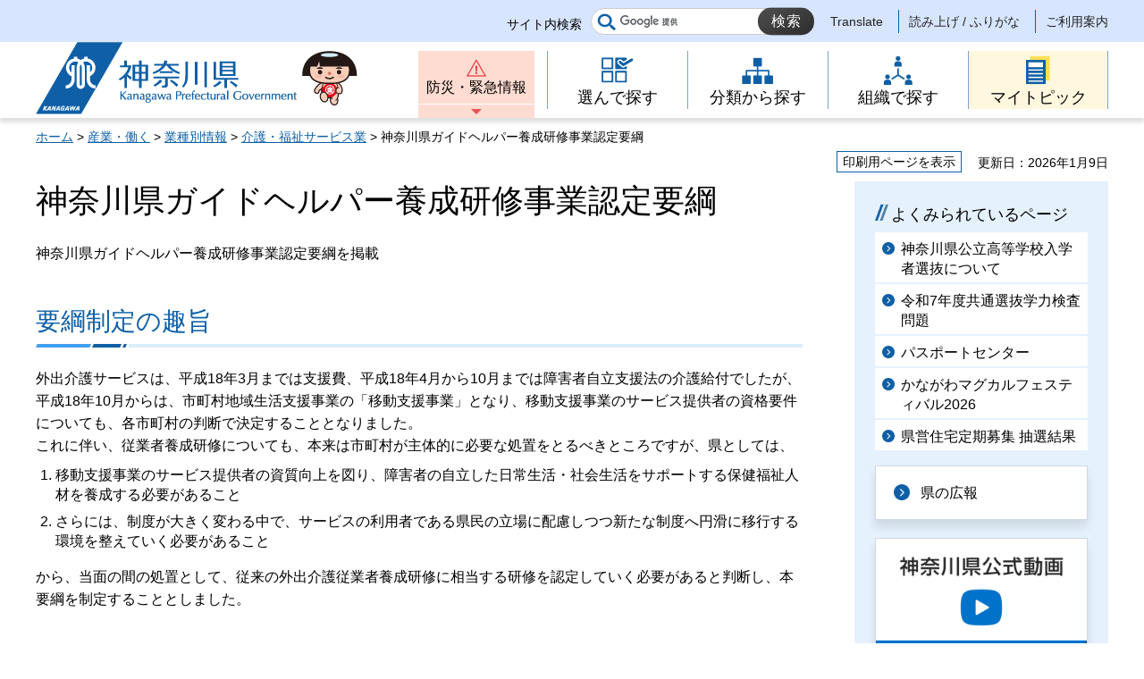

--- FILE ---
content_type: text/html
request_url: https://www.pref.kanagawa.jp/docs/n7j/cnt/f3955/index.html
body_size: 6177
content:
<!doctype html>
<html lang="ja" prefix="og: http://ogp.me/ns#">
<head>
<meta charset="UTF-8">

<!--contents_start-->
<title>神奈川県ガイドヘルパー養成研修事業認定要綱 - 神奈川県ホームページ</title>
<meta name="keywords" content="ガイドヘルパー,外出介護,移動支援,認定要綱,通院介助">
<meta name="description" content="神奈川県ガイドヘルパー養成研修事業認定要綱を掲載">
<!--contents_end-->

<meta name="author" content="神奈川県">
<!--contents_start-->
<meta property="og:title" content="神奈川県ガイドヘルパー養成研修事業認定要綱">
<meta property="og:type" content="article">
<meta property="og:description" content="神奈川県ガイドヘルパー養成研修事業認定要綱を掲載">
<meta property="og:url" content="https://www.pref.kanagawa.jp/docs/n7j/cnt/f3955/index.html">
<meta property="og:image" content="https://www.pref.kanagawa.jp/shared/site_rn/images/sns/logo.jpg">
<meta property="og:site_name" content="神奈川県">
<meta property="og:locale" content="ja_JP">
<!--contents_end-->
<meta name="viewport" content="width=device-width, maximum-scale=3.0">
<meta name="format-detection" content="telephone=no">
<link href="/shared/site_rn/style/default.css" rel="stylesheet" type="text/css" media="all">
<link href="/shared/site_rn/style/layout.css" rel="stylesheet" type="text/css" media="all">
<link href="/shared/templates/free_rn/style/edit.css" rel="stylesheet" type="text/css" media="all">
<link href="/shared/site_rn/style/smartphone.css" rel="stylesheet" media="only screen and (max-width : 640px)" type="text/css" class="mc_css">
<link href="/shared/templates/free_rn/style/edit_sp.css" rel="stylesheet" media="only screen and (max-width : 640px)" type="text/css" class="mc_css">
<link href="/shared/site_rn/images/favicon/favicon.ico" rel="shortcut icon" type="image/vnd.microsoft.icon">
<link href="/shared/site_rn/images/favicon/apple-touch-icon-precomposed.png" rel="apple-touch-icon-precomposed">
<script src="/shared/site_rn/js/ga.js"></script>
<script src="/shared/site_rn/js/jquery.js"></script>
<script src="/shared/site_rn/js/setting.js"></script>
<script src="/shared/site_rn/js/menu.js"></script>
<script src="/shared/site_rn/js/page_print.js"></script>




<meta name="category1" content="005">
<meta name="category2" content="001">
<meta name="category3" content="011">
<meta name="category4" content="000">
<meta name="category" content="005001011000">
<meta name="published_date" content="2026-01-09T00:00:00+09:00">
<meta name="last_updated" content="2026-01-09T16:50:10+09:00">
<meta name="scode" content="1321">
<meta name="template_id" content="5">
</head>
<body class="format_free no_javascript lead_show">
<script src="/shared/site_rn/js/init.js"></script>
<div id="tmp_wrapper">
<noscript>
<p>このサイトではJavaScriptを使用したコンテンツ・機能を提供しています。JavaScriptを有効にするとご利用いただけます。</p>
</noscript>
<p><a href="#content" class="skip">本文へスキップします。</a></p>

<div id="tmp_header">
<div class="header_setting">
<div class="container">
<div class="header_setting_wrap">
<div id="tmp_search">
<div class="box_search">
<form action="/search.html" id="tmp_gsearch_form" name="tmp_gsearch_form">
<div class="site_sch_box">
<p class="site_sch_ttl"><label for="tmp_query">サイト内検索</label></p>
<p class="sch_box"><input id="tmp_query" name="q" size="31" type="text"></p>
<p class="sch_btn"><input id="tmp_func_sch_btn" name="sa" type="submit" value="検索"></p>
<p id="tmp_func_sch_hidden"><input name="cx" type="hidden" value="007296304677419487325:fufp31hx7qk"> <input name="ie" type="hidden" value="UTF-8"> <input name="cof" type="hidden" value="FORID:9"></p>
</div>
</form>
</div>
</div>
<div id="tmp_setting">
<ul><!--contents_start-->
	<li><a href="/translate.html?p=/docs/n7j/cnt/f3955/index.html" lang="en">Translate</a></li>
	<li><a href="https://mt.adaptive-techs.com/httpadaptor/servlet/HttpAdaptor?.h0.=fp&amp;.ui.=prefkanagawahp&amp;.ro.=nr&amp;.vo.=vf&amp;.np.=/docs/n7j/cnt/f3955/index.html">読み上げ / ふりがな</a></li>
	<!--contents_end-->
	<li><a href="/master/index.html">ご利用案内</a></li>
</ul>
</div>
</div>
</div>
</div>
<div class="header_block">
<div class="container">
<div id="tmp_hlogo">
<p><a href="/index.html"><span>神奈川県</span></a></p>
</div>
<div id="tmp_means">
<div id="tmp_hnavi_s">
<ul>
	<li id="tmp_hnavi_lmenu"><a href="/emergency/index.html">防災・緊急情報</a></li>
	<li id="tmp_hnavi_rmenu"><a href="javascript:void(0)">メニュー</a>
	<div id="tmp_sma_menu">
	<div id="tmp_sma_rmenu" class="wrap_sma_sch">
	<p class="close_btn"><a href="javascript:void(0);"><span>閉じる</span></a></p>
	</div>
	</div>
	</li>
</ul>
</div>
<div class="gnavi type2">
<ul>
	<li class="glist1"><a href="/search/index.html"><span>選んで探す</span></a></li>
	<li class="glist2"><a href="/menu/index.html"><span>分類から探す</span></a></li>
	<li class="glist3"><a href="/div/index.html"><span>組織で探す</span></a></li>
	<li class="glist4"><a href="/mytopic/index.html"><span>マイトピック</span></a></li>
</ul>
</div>
</div>
</div>
</div>
</div>

<div id="tmp_wrapper2" class="container">
<!--contents_start-->
<div id="tmp_pankuzu">
<p><a href="/index.html">ホーム</a> &gt; <a href="/menu/5/index.html">産業・働く</a> &gt; <a href="/menu/5/19/index.html">業種別情報</a> &gt; <a href="/menu/5/19/102/index.html">介護・福祉サービス業</a> &gt; 神奈川県ガイドヘルパー養成研修事業認定要綱</p>
</div>

<div id="tmp_wrap_custom_update">
<div id="tmp_custom_update">
<div id="tmp_print"><a href="javascript:void(0);">印刷用ページを表示</a></div>
<p id="tmp_update"><span>更新日：2026年1月9日</span></p>
</div>
</div>

<div id="tmp_wrap_main" class="column_rnavi">
<div id="tmp_main">
<div class="wrap_col_main">
<div class="col_main">
<p id="content" class="skip">ここから本文です。</p>
<div id="tmp_contents">

<h1>神奈川県ガイドヘルパー養成研修事業認定要綱</h1>
<div class="lead_txt">
<p>神奈川県ガイドヘルパー養成研修事業認定要綱を掲載</p>
</div>



<div class="detail_free">
<div class="clear">
<div class="section01">
<h2>要綱制定の趣旨</h2>
<div class="word">
<p>外出介護サービスは、平成18年3月までは支援費、平成18年4月から10月までは障害者自立支援法の介護給付でしたが、平成18年10月からは、市町村地域生活支援事業の「移動支援事業」となり、移動支援事業のサービス提供者の資格要件についても、各市町村の判断で決定することとなりました。<br>
これに伴い、従業者養成研修についても、本来は市町村が主体的に必要な処置をとるべきところですが、県としては、</p>
<ol>
	<li>移動支援事業のサービス提供者の資質向上を図り、障害者の自立した日常生活・社会生活をサポートする保健福祉人材を養成する必要があること</li>
	<li>さらには、制度が大きく変わる中で、サービスの利用者である県民の立場に配慮しつつ新たな制度へ円滑に移行する環境を整えていく必要があること</li>
</ol>
<p>から、当面の間の処置として、従来の外出介護従業者養成研修に相当する研修を認定していく必要があると判断し、本要綱を制定することとしました。</p>
</div>
</div>
<div class="section01">
<h2>本研修課程修了者の位置付け</h2>
<div class="word">
<p>移動支援事業のサービス提供者の資格要件は、各市町村において定めることになっています。よって、本研修課程修了者が移動支援事業のサービス提供者の資格要件を満たすかは、各市町村によって異なりますのでご注意ください。</p>
</div>
</div>
<div class="section01">
<h2>認定要綱の概要</h2>
<div class="word">
<p>神奈川県ガイドヘルパー養成研修事業認定要綱は、移動支援従業者となり得る者及び通院介助従業者を養成する研修について定めたものです。神奈川県知事の認定研修として研修事業を実施するには、神奈川県知事の認定を受ける必要があります。その場合の認定申請は、本要綱に従って行ってください。<br>
詳しい申請方法等については、地域福祉課（福祉介護人材グループ）045-210-4755（直通）までお問合せください。</p>
<p>本要綱の内容は、<br>
1.指定申請方法等を定めた要綱本文<br>
2.カリキュラム、講師要件等を定めた研修事業認定基準<br>
となっています。要綱、申請様式、参考書式等は、以下からダウンロードしてご利用ください。</p>
<h3>要綱を改正しました(令和3年8月改正）</h3>
<p>〇押印を求める手続きを見直し、認定要綱及び認定基準で示している様式等を改正しました。</p>
</div>
</div>
<div class="contentsmenu01">
<h2>神奈川県ガイドヘルパー養成研修事業認定要綱のダウンロード</h2>
</div>
<p><a href="/documents/22205/youkou.pdf">神奈川県ガイドヘルパー養成研修事業認定要綱（令和3年8月改正）（PDF：1,437KB）</a></p>
<p><a href="/documents/22205/youshiki.docx">要綱様式ワードファイル（ワード：22KB）</a></p>
<p><a href="/documents/22205/716299.xlsx">修了者名簿様式エクセルファイル[Excelファイル／17KB]</a></p>
<p><a href="/documents/22205/kijun_youshiki.docx">認定基準関係様式ワードファイル（ワード：27KB）</a></p>
</div>
<div class="clear">
<h2 class="clear">ガイドヘルパー養成研修開講予定一覧</h2>
<p class="clear">認定事業者から実施届が提出された研修の一覧です。</p>
<p class="clear">視覚障害者ガイドヘルパーに係る養成研修については<a href="/docs/n7j/cnt/f3954/index.html#shougai_kaikouitiran">同行援護従業者養成研修</a>をご参照ください。</p>
<p class="clear">※研修についての詳細や受講申し込みは各研修事業者に直接お問合せください。</p>
<p class="clear"><a href="/documents/22205/5_guidhelper_202601.pdf">全身性障害者・知的障害者ガイドヘルパー養成研修開講予定一覧(令和8年1月8日現在)（PDF：191KB）</a></p>
<p class="clear">&nbsp;</p>
関連情報</div>
<ul>
	<li><a href="/docs/n7j/cnt/f3954/index.html">居宅介護従業者等の養成研修事業指定について</a></li>
	<li><a href="/docs/n7j/cnt/f3840/index.html">介護員養成研修のページ</a></li>
</ul>
<hr>
<hr></div>




<ul id="mytopic_list" style="display:none;" class="mytopic_list">
<li>申請・届出する</li><li>資格をとりたい</li><li>健康・福祉</li>
</ul>



<script src="/shared/site_rn/js/tag_link.js"></script>


</div>

<div id="tmp_inquiry">
<div id="tmp_inquiry_ttl">
<h2>このページに関するお問い合わせ先</h2>
</div>
<div id="tmp_inquiry_cnt">
<div class="inquiry_parts">
<p><strong><a href="/div/1321/index.html">福祉子どもみらい局 福祉部地域福祉課</a></strong></p>
<p><a href="https://dshinsei.e-kanagawa.lg.jp/140007-u/offer/offerList_detail.action?tempString=SF1321">福祉子どもみらい局福祉部地域福祉課へのお問い合わせフォーム</a></p>
<p>　</p>
</div>
</div>
</div>
<div id="tmp_inquiry_s">
<p>このページの所管所属は<a href="/div/1321/index.html">福祉子どもみらい局 福祉部地域福祉課</a>です。</p>
</div>
</div>
</div>
<div class="wrap_col_rgt_navi">
<div class="col_rgt_navi">

<p class="nav_no"></p>
<div id="commonmenu">
<div class="rnavi_related_link">
<div class="rnavi_publicity">
<p><a href="/common/menu.html">共通メニュー</a></p>
</div>
</div>
</div>
<script>
<!--
if (typeof jQuery != "undefined") {
	(function($){
		var common_path = '/common/menu.html';
		
		if(common_path){
			$.ajax({
				url:common_path,
				type: 'GET',
				dataType:'html',
				async: false,
				cache: true
			})
			.done(function(data) {
				var prev = new prevHtml('commonmenu', {'url':common_path, 'id':'tmp_contents'});
				$(document).ajaxComplete(function() {
					$('#commonmenu').show();
				});
			});
		}
	})(jQuery);
}
-->
</script>

</div>
</div>
</div>
</div>
<!--contents_end-->
<div class="pnavi">
<p class="ptop"><a href="#tmp_header"><span>ページの先頭へ戻る</span></a></p>
</div>
</div>

<div id="tmp_footer">
<div class="fnavi_block">
<div class="container">
<ul class="fnavi">
	<li><a href="/master/sitemap.html">サイトマップ</a></li>
	<li><a href="/master/sitepolicy.html">サイトポリシー</a></li>
</ul>
</div>
</div>
<div class="container">
<div class="footer_cnt">
<div class="flogo">
<p><a href="/index.html"><span>神奈川県</span></a></p>
</div>
<address class="footer_info">
<p class="footer_address"><span>〒231-8588</span><span>神奈川県横浜市中区日本大通1</span></p>
<p class="footer_corporate">045-210-1111（代表） 法人番号：1000020140007</p>
</address>
<div class="prefectural_link">
<p><a href="/access/index.html">県庁へのアクセス</a></p>
</div>
</div>
</div>
<div class="wrap_copyright">
<p lang="en" class="copyright">&copy; 1995 Kanagawa Prefectural Government.</p>
</div>
</div>

</div>
<script src="/shared/site_rn/js/function.js"></script>
<script src="/shared/site_rn/js/main.js"></script>
</body>
</html>


--- FILE ---
content_type: application/javascript
request_url: https://www.pref.kanagawa.jp/shared/site_rn/js/setting.js
body_size: 2303
content:
jQuery.noConflict();
(function($){

	$.GSET = {};

	//ブレイクポイント(MediaQuery)の設定
	$.GSET.MODEL = {
		//ブレイクポイントの名前(要素移動などで使用) : MediaQueryの値
		pc: '(min-width: 641px)',
		sp: 'only screen and (max-width : 640px)'
	};

	//要素移動の設定
	$.GSET.MOVE_ELEM = [{
		elem: '.section01_lft',	//移動する要素
		pc: ['.section01_cnt','prepend'],
		sp: ['.section01_bottom','before']
	},{
		elem: '.section_04',
		pc: ['#tmp_main','append'],
		sp: ['.section01_rgt','after']
	},{
		elem: '.section03_lft .section03_txt',
		pc: ['.section03_lft .section03_link','after'],
		sp: ['.section03_lft .section03_desc','after']
	},{
		elem: '.section03_rgt .section03_txt',
		pc: ['.section03_rgt .section03_link','after'],
		sp: ['.section03_rgt .section03_desc','after']
	},{
		elem: '.section03_list01',
		pc: ['.section03_lft','append'],
		sp: ['.section03_rgt .section03_top_item','after']
	},{
		elem: '#tmp_pankuzu',
		pc: ['#tmp_wrapper2','prepend'],
		sp: ['#tmp_wrap_main','after']
	},{
		elem: '#tmp_setting',	//移動する要素
		pc: ['.header_setting_wrap','append'],
		sp: ['#tmp_sma_rmenu','prepend']
	},{
		elem: '#tmp_search',	//移動する要素
		pc: ['.header_setting_wrap','prepend'],
		sp: ['#tmp_setting','after']
	},{
		elem: '.gnavi',
		pc: ['#tmp_means','append'],
		sp: ['#tmp_footer','append']
	}];

	//PC/スマートフォン切り替えの設定
	$.GSET.MODEL_CHANGE_CSS = '.mc_css, .mc_preview'; //PC表示時に削除するCSS
	$.GSET.MODEL_CHANGE_CWIDTH = 1280; //PC表示時のコンテンツ幅
	$.GSET.MODEL_CHANGE_BASE_MODEL = 'pc'; //PC表示のブレイクポイント名
	$.GSET.MODEL_CHANGE_SP_MODEL = 'sp'; //スマートフォン表示のブレイクポイント名

	// JavaScriptでCookie処理
	var gdCookie = {
		setCookie: function (key, value, cookie) {
			var defaults = ['', '', { expires: 365 }];
			var options = [key, value, cookie];
			var c = $.extend(true, {}, defaults, options);
			var expires = c[2].expires;
			// var path = c[2].path;
			var path = '/';
			var date = new Date();
			date.setTime(date.getTime() + (expires * 24 * 60 * 60 * 1000));
			expires = '; expires=' + date.toUTCString(); //協定世界時
			document.cookie = key + '=' + value + expires + '; path=' + path + ';';
		},
		getCookie: function (key) {
			var nameEQ = key + '=';
			var decodedCookie = decodeURIComponent(document.cookie);
			var cookie_array = decodedCookie.split(';');
			for (var i = 0; i < cookie_array.length; i++) {
				var c = cookie_array[i].trim();
				if (c.indexOf(nameEQ) == 0) {
					return c.substring(nameEQ.length, c.length);
				}
			}
			return '';
		},
		removeCookie: function (key, value, cookie) {
			var date = new Date();
			date.setTime(0);
			var path = '/';
			document.cookie = key + '=; expires=' + date.toUTCString() + '; path=' + path + ';';
		},
		clearCookie: function () {
			var cookies = document.cookie.split(';');
			for (var i = 0; i < cookies.length; i++) {
				var cookie = cookies[i];
				var eqPos = cookie.indexOf('=');
				var key = eqPos > -1 ? cookie.substr(0, eqPos) : cookie;
				removeCookie(key);
			}
		}
	};

	// Storageが利用可能か
	function checkStorage(type) {
		try {
			var storage = window[type];
			var storageItem = '__storage__';
			storage.setItem(storageItem, '__check__');
			storage.removeItem(storageItem);
			return true;
		}
		catch (e) {
			return e instanceof DOMException && (e.code === 22 || e.code === 1014 || e.name === 'QuotaExceededError' || e.name === 'NS_ERROR_DOM_QUOTA_REACHED') && storage.length !== 0;
		}
	}
	if (checkStorage('localStorage')) {
		checkStorageResult = true;
	}
	else {
		checkStorageResult = false;
	}
	// Cookieが利用可能か
	var cookieItem = '__cookie__';
	gdCookie.setCookie(cookieItem, '__check__');
	if (gdCookie.getCookie(cookieItem)) {
		gdCookie.removeCookie(cookieItem);
		checkCookieResult = true;
	}
	else {
		checkCookieResult = false;
	}

	$.GSTORAGE = {};
	// localStorage.setItem, localStorage.getItem, localStorage.removeItem, localStorage.clear をCookieに変換する処理
	$.GSTORAGE.switchStorage = function () {
		storageAvailable = checkStorageResult;
		cookieAvailable = checkCookieResult;
		// Storageが利用可能
		if (storageAvailable) {
			return localStorage;
		}
		// Storageが利用不可でCookieが利用可能
		else if (cookieAvailable) {
			return {
				// 第一引数：key, 第二引数：value, 第三引数：{expires, path}
				setItem: function (key, value, cookie) {
					return gdCookie.setCookie(key, value, cookie);
				},
				getItem: function (key) {
					if (gdCookie.getCookie(key)) {
						return gdCookie.getCookie(key);
					}
					else {
						return undefined;
					}
				},
				removeItem: function (key, cookie) {
					return gdCookie.removeCookie(key, cookie);
				},
				clear: function () {
					return gdCookie.clearCookie();
				}
			}
		}
		// Storage,Cookie利用不可
		else {
			return {
				setItem: function () {
					return false;
				},
				getItem: function () {
					return false;
				},
				removeItem: function () {
					return false;
				},
				clear: function () {
					return false;
				}
			}
		};
	}

})(jQuery);


--- FILE ---
content_type: application/javascript
request_url: https://www.pref.kanagawa.jp/shared/site_rn/js/init.js
body_size: 811
content:
(function($){
	// ローカルストレージ変換処理
	var localStorage = $.GSTORAGE.switchStorage();

	//bodyのno_javascriptのクラスを削除・js使用を示すclassを追加
	$('body').removeClass('no_javascript').addClass('used_javascript');

	//色合い変更 クラス付与
	var color = localStorage.getItem('cs_color');
	if(color) $('body').addClass('color_'+color);

	//文字サイズ変更 クラス付与
	var fsize = localStorage.getItem('cs_fsize');
	if(fsize) $('body').addClass('fsize_'+fsize);

	var mc = localStorage.getItem('pc');
	if (mc) {
		$($.GSET.MODEL_CHANGE_CSS).each( function() {
			$(this).attr({
				href: '',
				title: $(this).attr('href'),
				media: 'all',
				name: $(this).attr('media')
			});
		});
		model= "pc";
		$('body').addClass('disp_pc');
	}


})(jQuery);